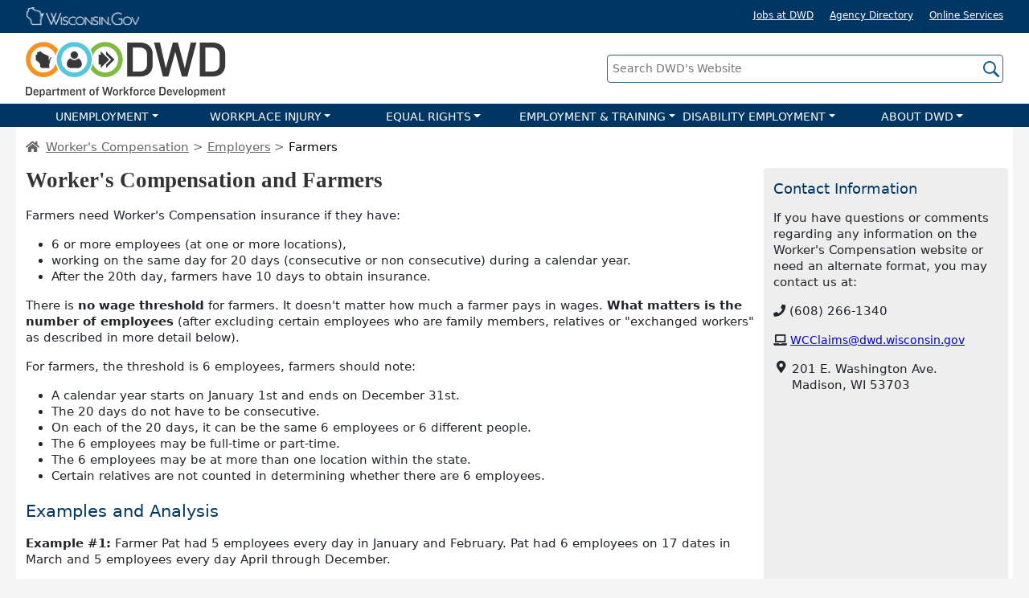

--- FILE ---
content_type: text/html
request_url: https://dwd.wisconsin.gov/wc/employers/farm-requirements.htm
body_size: 8506
content:
<!DOCTYPE html>
<html lang="en">
<head>
<meta http-equiv="X-UA-Compatible" content="IE=100"/>

	<!--********ENTER DESCRIPTION HERE**********-->
	<meta name="description" content="There is no wage threshold for farmers. It doesn’t matter how much a farmer pays in wages. What matters is the number of employees (after excluding certain employees who are family members, relatives or &quot;exchanged workers&quot; as described in more detail below)."/>

	<!--********ENTER TITLE HERE**********-->
	<title>Worker's Compensation and Farmers</title>
	
	<meta name="viewport" content="width=device-width, initial-scale=1, shrink-to-fit=no">
<meta http-equiv="x-ua-compatible" content="ie=edge">
<meta name="color-scheme" content="light only">
<link rel="stylesheet" type="text/css" href="/include/internet/css/bootstrap.min.css?v2"/>
<link rel="stylesheet" type="text/css" href="/include/internet/css/fontawesome.min.css?v1" />
<link rel="stylesheet" type="text/css" href="/include/internet/css/main.css?v6" />
<link rel="stylesheet" media="print" href="/include/internet/css/print.css">

<script type="text/javascript">
if(window.location.href.indexOf("acc.") == -1){	

	<!-- Google Tag Manager -->
	(function(w,d,s,l,i){w[l]=w[l]||[];w[l].push({'gtm.start':
	new Date().getTime(),event:'gtm.js'});var f=d.getElementsByTagName(s)[0],
	j=d.createElement(s),dl=l!='dataLayer'?'&l='+l:'';j.async=true;j.src=
	'https://www.googletagmanager.com/gtm.js?id='+i+dl;f.parentNode.insertBefore(j,f);
	})(window,document,'script','dataLayer','GTM-ML73D84');
	<!-- End Google Tag Manager -->
}
</script>
	

</head>

<body>
<a href="#skip-nav" class="sr-only">Skip main navigation</a>
<div id="update-browser" class="text-center"><p><span class="fs-140 important red-txt">Outdated or Unsupported Browser Detected</span><br><span>DWD's website uses the latest technology. This makes our site faster and easier to use across all devices. Unfortunatley, your browser is out of date and is not supported. An update is not required, but it is strongly recommended to improve your browsing experience. To update Internet Explorer to Microsoft Edge visit their <a href="https://support.microsoft.com/en-us/microsoft-edge/make-the-switch-from-internet-explorer-to-microsoft-edge-a6f7173e-e84a-36a3-9728-3df20ade9b3c">website</a>.</span></p></div>


<div id="wigov-bar" class="w-100"> 
			<div  class="container container-fluid-md">
		
				<div class="row py-2">
					<div class="col">
						<a href="https://wisconsin.gov/" class="d-inline-block"><img id="wi-gov-logo" src="/images/internet/wigov-top-logo.png" alt="Wisconsin.gov Logo"></a>
					</div>
					
					<div class="col text-right white-txt mt-2 mt-sm-0 hidden-xs">
						<a href="/jobs/" class="me-3 align-middle">Jobs at DWD</a>
						<a href="http://www.wisconsin.gov/Pages/AllAgencies.aspx" target="_blank" class="me-3 align-middle">Agency Directory</a>
						<a href="http://www.wisconsin.gov/Pages/resident.aspx" target="_blank" class="align-middle">Online Services</a>
					</div>
				</div>
				
			</div>
		</div>
		
		<div id="banner" class="w-100">
			<div  class="container container-fluid-md text-center text-md-left">
				<div class="row align-items-center position-relative">
					<div class="col-12 col-md-6 col-lg-7">
						<a href="/"><img id="dwd-logo" src="/images/internet/dwd-banner-logo.png" class="my-2" alt="Department of Workforce Development Logo"></a>
					</div>
					
					<div id="main-search-wrap" class="col-12 col-md-6 col-lg-5">
						<form id="main-search-form" class="search-form" method="GET" name="default front end" action="/search.htm">
							<label class="sr-only" for="main-search-input">Search DWD's Website</label>
							<input id="main-search-input" class="search-input" placeholder="Search DWD's Website" title="Search DWD's Website" type="text" name="query" maxlength="256" onclick="this.value=''" title="Search DWD's Website">
							<input class="search-icon d-none d-md-block" type="image" src="/images/internet/icon/search.png" alt="Search icon button">
							<input class="search-icon d-md-none" type="image" src="/images/internet/icon/search-light.png" alt="Search icon button">
						</form>
					</div>
				</div>
			</div>
		</div>
	
		<nav id="main-nav" class="navbar navbar-expand-lg navbar-dark py-0" role="navigation">	
			<button class="navbar-toggler ms-auto" type="button" data-bs-toggle="collapse" data-bs-target="#navbar-wrap" aria-controls="navbarSupportedContent" aria-expanded="false" aria-label="Toggle navigation">
				<span class="navbar-toggler-icon navbar-dark"></span>
			</button>
			<div  class="collapse navbar-collapse" id="navbar-wrap">
				<ul class="p-0 m-0 w-100">
					<li class="lvl1-nav">
						<button class="nav-link dropdown-toggle" type="button" data-bs-toggle="dropdown" aria-expanded="false">UNEMPLOYMENT</button>
						<ul class="dropdown-menu">
							<li><a href="/ui/">UI Home</a></li>
							<li><a href="/uiben/">Claimants</a></li>
							<li><a href="/uitax/">Employers</a></li>
							<li><a href="/uitax/esp-resource-page.htm">Service Providers</a></li>
							<li><a href="/ui/toolkit/">Community Partners</a></li>
							<li><a href="/dwd/request-speaker.htm">Request a Speaker</a></li>
						</ul>
					</li><li class="lvl1-nav">
						<button class="nav-link dropdown-toggle" type="button" data-bs-toggle="dropdown" aria-expanded="false">WORKPLACE INJURY</button>
						<ul class="dropdown-menu">
							<li><a href="/wc/">WC Home</a></li>
							<li><a href="/wc/workers/">Workers</a></li>
							<li><a href="/wc/employers/">Employers</a></li>
							<li><a href="/wc/insurance/">Insurers</a></li>
							<li><a href="/wc/medical/">Medical Providers</a></li>
							<li><a href="/wc/safety/">Workplace Safety</a></li>
							<li><a href="/dwd/request-speaker.htm">Request a Speaker</a></li>
							<li><a href="/wc/contact/">Contact Us</a></li>
						</ul><li class="lvl1-nav">
						<button class="nav-link dropdown-toggle" type="button" data-bs-toggle="dropdown" aria-expanded="false">EQUAL RIGHTS</button>
						<ul class="dropdown-menu">
							<li><a href="/er/">ER Home</a></li>
							<li><a href="/er/laborstandards/">Labor Standards</a></li>
							<li><a href="/er/civilrights/">Civil Rights</a></li>
							<li><a href="/er/civilrights/fmla/">FMLA</a></li>
							<li><a href="/worker-classification/">Worker Classification</a></li>
							<li><a href="/er/complaints/">File a Complaint</a></li>
							<li><a href="/er/caseportal/">Case Portal</a></li>
							<li><a href="/dwd/request-speaker.htm">Request a Speaker</a></li>
							<li><a href="/er/contacts.htm">Contact Us</a></li>
						</ul>
					</li><li class="lvl1-nav">
						<button class="nav-link dropdown-toggle" type="button" data-bs-toggle="dropdown" aria-expanded="false">EMPLOYMENT & TRAINING</button>
						<ul class="dropdown-menu">
							<li><a href="/det/">DET Home</a></li>
							<li><a href="/det/jobseeker.htm">Job Seekers</a></li>
							<li><a href="/det/employer.htm">Employers</a></li>
							<li><a href="/veterans/">Veterans</a></li>
							<li><a href="/det/partners.htm">Partners</a></li>
							<li><a href="https://jobcenterofwisconsin.com/wisconomy/" target="_blank">WisConomy</a></li>
							<li><a href="/det/civil-rights/">Civil Rights</a></li>
							<li><a href="/dwd/request-speaker.htm">Request a Speaker</a></li>
							<li><a href="/det/contact.htm">Contact Us</a></li>
						</ul>
					</li><li class="lvl1-nav">
						<button class="nav-link dropdown-toggle" type="button" data-bs-toggle="dropdown" aria-expanded="false">DISABILITY EMPLOYMENT</button>				
						<ul class="dropdown-menu">
							<li><a href="/dvr/">DVR Home</a></li>
							<li><a href="/dvr/about/">About DVR</a></li>
							<li><a href="/dvr/referral/">How to Apply</a></li>
							<li><a href="/dvr/job-seekers/">For Job Seekers</a></li>
							<li><a href="/dvr/business/">For Businesses</a></li>
							<li><a href="/dvr/partners/">Our Partners</a></li>
							<li><a href="/dwd/request-speaker.htm">Request a Speaker</a></li>
							<li><a href="/dvr/about/contacts.htm">Contact Us</a></li>
						</ul>
					</li><li class="lvl1-nav">
						<button class="nav-link dropdown-toggle" type="button" data-bs-toggle="dropdown" aria-expanded="false">ABOUT DWD</button>						
						<ul class="dropdown-menu">
							<li><a href="/dwd/about-dwd.htm">Overview</a></li>
							<li><a href="/jobs/">Jobs at DWD</a></li>
							<li><a href="/dwd/leadership.htm">Leadership </a></li>
							<!--<li><a href="/dwd/aboutdwd.htm#divisions">Divisions</a></li>-->
							<li><a href="/news/">Newsroom</a></li>
							<li><a href="/news/publicmeetings/">Public Meetings</a></li>
							<li><a href="/dwd/orgcharts/">Organization Chart</a></li>
							<li><a href="/dwd/open-records/">Open Records</a></li>
							<li><a href="https://wi.accessgov.com/dwd-ext/Forms/Page/8bebfc6d-5e59-4093-81a4-b4f52e713411/adm-20015-e/">Invite DWD to Your Event</a></li>
							<li><a href="/dwd/request-speaker.htm">Request a Speaker</a></li>
							<li><a href="/dwd/contact-us.htm">Contact Us</a></li>
						</ul>
					</li>
				</ul>
			</div>
		</nav>
		<span id="skip-nav" name="skip-nav"></span>


<div id="content-wrapper">
<div class="container-fluid">
				
<!--********ENTER BREADCRUMBS HERE*********-->
		<ol class="breadcrumb">
			<li><a href="/"><i class="fas fa-home me-2"></i></a></li>
			<li class="breadcrumb-item"><a href="/wc/">Worker's Compensation</a></li>
			<li class="breadcrumb-item"><a href="/wc/employers/">Employers</a></li>	
			<li class="breadcrumb-item active">Farmers</li>
		</ol>
		
		<div class="row">			
			<div class="col-12 col-sm-9">
			
				<!--********ENTER TITLE HERE**********-->
				<h1>Worker's Compensation and Farmers</h1>
				
				<!--********REPLACE LOREM IPSUM WITH YOUR CONTENT**********-->
			

				<p>Farmers need Worker's Compensation insurance if they have:</p>
				<ul>
				<li>6 or more employees (at one or more locations),</li>
				<li>working on the same day for 20 days 
				(consecutive or non consecutive) during a calendar year.</li>
				<li>After the 20th day, farmers have 10 days to obtain insurance.</li>
				</ul>


				<p>There is <strong>no wage threshold</strong> for farmers. It doesn't matter how much a farmer pays in wages. <strong>What matters is the number of employees</strong> (after excluding certain employees who are family members, relatives or &quot;exchanged workers&quot; as described in more detail below).</p>

				<p>For farmers, the threshold is 6 employees, farmers should note:</p>
				<ul>
				<li>A calendar year starts on January 1st and ends on December 31st.</li>
				<li>The 20 days do not have to be consecutive.</li>
				<li>On each of the 20 days, it can be the same 6 employees or 6 different 
				people.</li>
				<li>The 6 employees may be full-time or part-time.</li>
				<li>The 6 employees may be at more than one location within the state.</li>
				<li>Certain relatives are not counted in determining whether there are 6 
				employees.</li>
				</ul>

				<h2>Examples and Analysis</h2>
				<p><strong>Example #1:</strong> Farmer Pat had 5 employees every day in January and February. Pat had 6 employees on 17 dates in March and 5 employees every day April through December.</p>
				<p><strong>Analysis:</strong> In January, February and April through December Pat had 5 employees every day, but none of those days count toward the 20-day threshold because there is no day that Pat had 6 employees. Pat had 6 employees on only 17 days during the calendar year and therefore, is not required to obtain a worker's compensation insurance policy.</p>

				<p><strong>Example #2:</strong> Farmer Chris had no employees in January or February. Chris had 6 employees (4 worked full-time and 2 worked part-time) on 3 dates in March, on 7 dates in April, on 9 dates in May, and on 10 dates in June, starting on June 3rd.</p>

				<p><strong>Analysis:</strong>In March, April and May there were 19 total days on which Chris had 6 employees. Any combination of new, old, part-time or full-time employees are counted the same way. June 3rd is the 20th day during the calendar year on which Chris had 6 employees. This means that 10 days later, on June 13th, Chris is subject to the worker's Compensation Act. Chris must have a worker's compensation policy in force by June 13th.</p>

				<h2>Related Publication</h2>

				<p><a href="/dwd/publications/wc/WKC-10447-p.htm">Farming &amp; Worker's Compensation in Wisconsin</a></p>

				
			</div>
			
			<div class="col-12 col-sm-3 right-sidebar">
				<!--*******ADD CONTACT INFORMTION AND OTHER RELATIVE LINKS/INFO**********-->
				<div class="sticky-top">
					
	<h2>Contact Information</h2><p>If you have questions or comments regarding any information on the Worker's Compensation website or need an alternate format, you may contact us at: </p>

	<p><i class="fas fa-phone mr-1"></i> (608) 266-1340</p>
		
	<p class="fs-90"><i class="fas fa-laptop mr-1"></i> <a href="mailto:WCClaims@dwd.wisconsin.gov">WCClaims@dwd.wisconsin.gov</a></p>

	<p class="d-flex"><i class="fas fa-map-marker-alt ms-1 me-2"></i>
	201 E. Washington Ave.<br>
	Madison, WI 53703</p>

				</div>			
			</div>
		</div>
	</div>
</div>

		<div id="footer" class="white-txt">
	<div class="container container-fluid-md">
		<div class="row pt-3">
			<div class="col-6 col-md-3 order-4 order-md-1">
				<p class="mb-0 fs-initial">DWD Contact Information</p>
				<hr>
				<p>201 E. Washington Ave<br>
				P.O. Box 7946<br>
				Madison, WI 53707<br>
				(608) 266-3131<br></p>
				<a href="/dwd/contact-us.htm" class="btn btn-secondary mb-2">Contact Us</a>
			</div>
			
			<div class="col-6 col-md-3 order-2">
				<ul class="mb-1">
					<li><a href="/dwd/admin-rules/">Administrative Rules</a></li>
					<li><a href="https://wi.accessgov.com/dwd-ext/Forms/Page/8bebfc6d-5e59-4093-81a4-b4f52e713411/adm-20015-e/">Invite DWD to Your Event</a></li>
					<li><a href="/jobs/">Jobs at DWD</a></li>
					<li><a href="https://www.wisconsin.gov/Pages/Policies.aspx">Legal/Acceptable Use</a></li>
					<li><a href="/mywisconsinid/">MyWisconsin ID</a></li>
					<li><a href="/news/">News</a></li>
					<li><a href="/news/publicmeetings/">Public Meeting &amp; Hearing Notices</a></li>
					<li><a href="/dwd/open-records/">Public Records</a></li>
				</ul>
			</div>
			
			<div class="col-6 col-md-3 order-3">
				<ul class="mb-1">
					<li><a href="/dwd/sitemap.htm">Sitemap</a></li>
					<li><a href="/dwd/staff-partners.htm">Staff & Partners</a></li>
					<li><a href="https://stateempdir.wi.gov/">State Employee Directory</a></li>
					<li><a href="mailto:webfeed@dwd.wisconsin.gov">Website Support</a></li>
				</ul>
				<div id="google_translate_element" class="w-auto"></div>
				<a href="#" data-bs-toggle="modal" data-bs-target="#translate-disclaimer" style="font-size:11px;">Translation Disclaimer</a>
				
			</div>
			
			<div class="col-6 col-md-3 text-center order-5">
				<div class="row mt-2">
					<div class="col-12"><p style="color:#fff;" class="mb-2 fs-120">Sign up for DWD news and updates</p>
						<form id="GD-snippet-form" action="https://public.govdelivery.com/accounts/WIDWD/subscriber/qualify" accept-charset="UTF-8" method="post" target="_blank">
						
							<input name="utf8" type="hidden" value="&#x2713;" /> 
						
							<div class="input-group mb-3">
							  <input type="text" name="email" id="email"  class="form-control fs-100" placeholder="Enter your email address" aria-label="Enter your email address" aria-describedby="submit-btn">
							  <button class="btn btn-secondary" type="submit" name="commit" id="submit-btn">Submit</button>
							</div>
						</form>
					</div>
					<div class="col"><a href="https://www.instagram.com/wiworkforce/"><img class="img-fluid" src="/images/internet/icon/insta-icon.png" class="me-2 me-sm-0" alt="Instagram logo"></a></div>
					<div class="col"><a href="https://www.linkedin.com/company/wiworkforce/"><img class="img-fluid" src="/images/internet/icon/linkedin-icon.png" class="me-2 me-sm-0" alt="Linked In logo"></a></div>
					<div class="col"><a href="https://www.youtube.com/user/wiworkforce"><img class="img-fluid" src="/images/internet/icon/youtube-icon.png" class="ms-1 ms-sm-0" alt="Youtube logo"></a></div>
					<div class="col"><a href="https://www.facebook.com/WIWorkforce"><img class="img-fluid" src="/images/internet/icon/facebook-icon.png" class="mx-1" alt="Facebook logo"></a></div>
					<div class="col"><a href="https://x.com/wiworkforce"><img class="img-fluid" src="/images/internet/icon/twitter-icon.png" class="ms-1" alt="X logo (formerly Twitter)"></a></div>
				</div>
			</div>
		</div>
	</div>
	
	
	<p id="american-job-center">A proud partner of the <a href="https://www.careeronestop.org/" ><img src="/images/internet/american-job-center-logo-color.png" alt="American Job Center logo"></a> network</p>


	
	
</div>

	<!--TRANSLATION DISCLAIMER -->
	<div class="modal fade" id="translate-disclaimer" tabindex="-1" aria-labelledby="translate-disclaimer" aria-modal="true" role="dialog" data-version="1" data-cookie="true" >
	  <div class="modal-dialog modal-dialog-centered modal-dialog-scrollable  modal-lg">
		
		<div class="modal-content">
		  <div class="modal-header">
				<h2 class="modal-title">Google Translate Disclaimer</h2>
				<button type="button" class="btn-close" data-bs-dismiss="modal" aria-label="Close"></button>
		  </div>
		  <div class="modal-body fs-90">
		  
				<p>THIS SERVICE MAY CONTAIN TRANSLATIONS POWERED BY GOOGLE. GOOGLE DISCLAIMS ALL WARRANTIES RELATED TO THE TRANSLATIONS, EXPRESS OR IMPLIED, INCLUDING ANY WARRANTIES OF ACCURACY, RELIABILITY, AND ANY IMPLIED WARRANTIES OF MERCHANTABILITY, FITNESS FOR A PARTICULAR PURPOSE AND NONINFRINGEMENT.</p>

				<p>The Department of Workforce Development (DWD) website has been translated for your convenience using translation software powered by Google Translate. Reasonable efforts have been made to provide an accurate translation, however, no automated translation is perfect nor is it intended to replace human translators. Translations are provided as a service to users of the DWD website, and are provided "as is." No warranty of any kind, either expressed or implied, is made as to the accuracy, reliability, or correctness of any translations made from English into any other language. Some content (such as images, videos, Flash, etc.) may not be accurately translated due to the limitations of the translation software.</p>

				<p>The official text is the English version of the website. Any discrepancies or differences created in the translation are not binding and have no legal effect for compliance or enforcement purposes. If any questions arise related to the accuracy of the information contained in the translated website, refer to the English version of the website which is the official version.</p>

				<p>If you need an official translation of, or other meaningful access to, vital information on DWD's website, please contact the <a href="mailto:webfeed@dwd.wisconsin.gov">DWD WEB TEAM</a>.</p>
		  </div>
		  <div class="modal-footer">
				<div class="form-check me-3">
				  <input class="form-check-input" type="checkbox" value="" id="popup-noshow">
				  <label class="form-check-label" for="popup-noshow">
					Do Not Show This Again
				  </label>
				</div>
				<button type="button" class="btn btn-secondary" data-bs-dismiss="modal">Close</button>
		  </div>
		</div>
	  </div>
	</div>

<script src="/include/internet/js/jquery-3.6.0.min.js"></script>
<script src="/include/internet/js/popper.min.js?v1"></script>
<script src="/include/internet/js/bootstrap.min.js?v2"></script>
<script src="/include/internet/js/main.js?=v2"></script>
<script async src="https://www.googletagmanager.com/gtag/js?id=G-66BDZ3KKB5"></script>
<script type="text/javascript">
			
		function googleTranslateElementInit() {
		  new google.translate.TranslateElement({pageLanguage: 'auto', title: 'tester', autoDisplay: false}, 'google_translate_element');
		}

</script>

<script type="text/javascript" src="//translate.google.com/translate_a/element.js?cb=googleTranslateElementInit"></script>

<!--FOR GOOGLE TRANSLATE DISCLAIMER MODAL -->
<script type="text/javascript" src="/include/internet/js/popup.js"></script>
<script>
	$("body").on("change", "#google_translate_element select", function (e) {
		var disclaimerModal = $('#translate-disclaimer');
		bsModal = new bootstrap.Modal(disclaimerModal);
		checkPopupCookie();	
	});
	
	function setTranslateIframeTitle() {
		// Select iframe with an ID that ends with `.container`
		const iframe = document.querySelector('iframe[id$=".container"]');
		if (iframe) {
		  iframe.setAttribute('title', 'Google Translate language selection');
		  iframe.setAttribute('aria-label', 'Google Translate language selection');
		}
	  }
	 
	  function observeForIframe() {
		const observer = new MutationObserver((mutations, obs) => {
		  const iframe = document.querySelector('iframe[id$=".container"]');
		  if (iframe) {
			setTranslateIframeTitle();
			obs.disconnect(); // Stop watching once done
		  }
		});
	 
		observer.observe(document.body, {
		  childList: true,
		  subtree: true
		});
	  }
	 
	  document.addEventListener('DOMContentLoaded', observeForIframe);
		
</script>





</body>
</html>
